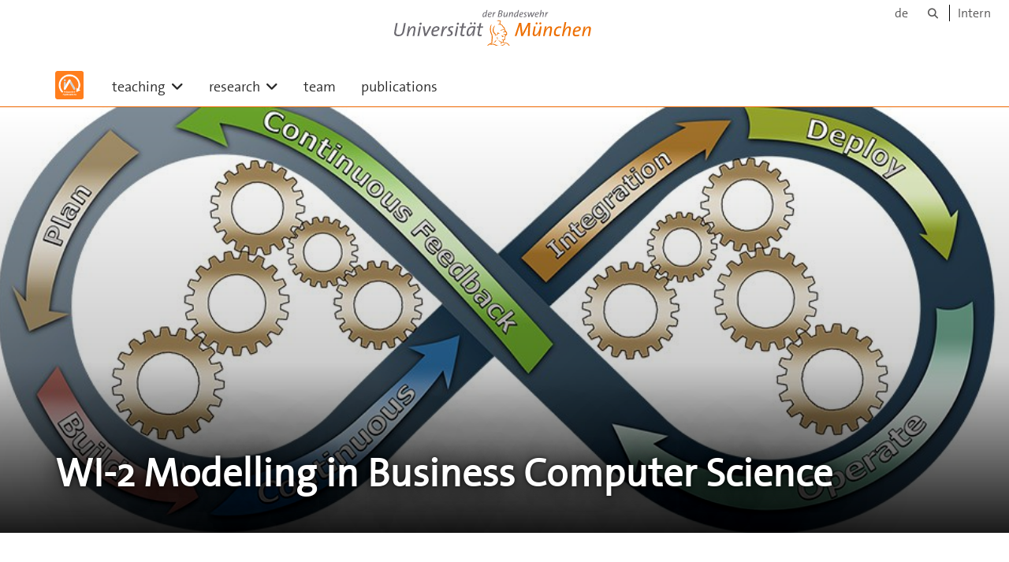

--- FILE ---
content_type: text/html;charset=utf-8
request_url: https://www.unibw.de/ia-en/teaching-1/wi-2-modelling-in-business-computer-science
body_size: 4952
content:
<!DOCTYPE html>
<html xmlns="http://www.w3.org/1999/xhtml" dir="ltr" lang="de" xml:lang="de">

<head><meta http-equiv="Content-Type" content="text/html; charset=UTF-8" />

  <!-- Meta Tags -->
  
  
  
  
  

  <!-- Page Title -->
  <meta name="twitter:card" content="summary" /><meta property="og:site_name" content="ia-en" /><meta property="og:title" content="WI-2  Modelling in Business Computer Science" /><meta property="og:type" content="website" /><meta property="og:description" content="" /><meta property="og:url" content="https://www.unibw.de/ia-en/teaching-1/wi-2-modelling-in-business-computer-science" /><meta property="og:image" content="https://www.unibw.de/ia-en/@@download/image/portal_logo" /><meta property="og:image:type" content="image/png" /><meta name="viewport" content="width=device-width, initial-scale=1.0" /><meta name="generator" content="Plone - http://plone.com" /><title>WI-2  Modelling in Business Computer Science — ia-en</title><link href="/++theme++unibw.theme/generated/media/unibw/favicon.png" rel="icon" type="image/png" /><link href="/++theme++unibw.theme/generated/media/unibw/apple-touch-icon.png" rel="apple-touch-icon" /><link href="/++theme++unibw.theme/generated/media/unibw/apple-touch-icon-72x72.png" rel="apple-touch-icon" sizes="72x72" /><link href="/++theme++unibw.theme/generated/media/unibw/apple-touch-icon-114x114.png" rel="apple-touch-icon" sizes="114x114" /><link href="/++theme++unibw.theme/generated/media/unibw/apple-touch-icon-144x144.png" rel="apple-touch-icon" sizes="144x144" /><link rel="stylesheet" href="https://www.unibw.de/++plone++production/++unique++2025-12-16T09:59:46.440720/default.css" data-bundle="production" /><link rel="stylesheet" href="https://www.unibw.de/++plone++static/++unique++None/plone-fontello-compiled.css" data-bundle="plone-fontello" /><link rel="stylesheet" href="https://www.unibw.de/++plone++static/++unique++None/plone-glyphicons-compiled.css" data-bundle="plone-glyphicons" /><link rel="stylesheet" href="https://www.unibw.de/++theme++unibw.theme/generated/css/unibw.min.css?version=None" data-bundle="brand-css" /><link rel="stylesheet" href="https://www.unibw.de/custom.css?timestamp=2023-02-02 20:05:18.294703" data-bundle="custom-css" /><link rel="canonical" href="https://www.unibw.de/ia-en/teaching-1/wi-2-modelling-in-business-computer-science" /><link rel="search" href="https://www.unibw.de/numerik-en/@@search" title="Website durchsuchen" /><script src="/++plone++unibw.policy/fa-kit.js?version=2"></script><script>PORTAL_URL = 'https://www.unibw.de';</script><script src="https://www.unibw.de/++plone++production/++unique++2025-12-16T09:59:46.440720/default.js" data-bundle="production"></script><script src="https://www.unibw.de/++theme++unibw.theme/generated/js/unibw.min.js?version=None" data-bundle="unibw-js" defer="defer"></script><script src="https://www.unibw.de/++theme++unibw.theme/generated/js/custom.js?version=None" data-bundle="custom-js" defer="defer"></script>
  <!-- Favicon and Touch Icons -->
  
  
  
  
  


  

  
  
  <!-- HTML5 shim and Respond.js for IE8 support of HTML5 elements and media queries -->
  <!-- WARNING: Respond.js doesn't work if you view the page via file:// -->
  <!--[if lt IE 9]>
  <script src="https://oss.maxcdn.com/html5shiv/3.7.2/html5shiv.min.js"></script>
  <script src="https://oss.maxcdn.com/respond/1.4.2/respond.min.js"></script>
<![endif]-->
<link rel="stylesheet" href="/++theme++unibw.theme/frontend.css?nocache=0119" /></head>

<body class=" layout-page category- frontend icons-on portaltype-landing-page section-teaching-1 site-ia-en subsection-wi-2-modelling-in-business-computer-science template-layout thumbs-on userrole-anonymous viewpermission-none layout-default-basic mosaic-grid"><div id="wrapper" class="clearfix">

  <a href="#maincontent" class="skip-link sr-only">Skip to main content</a>

    <!-- Header -->
    <header id="header" class="header" role="banner">
      <div id="global-navigation" class="header-nav">
        <div class="header-nav-wrapper navbar-scrolltofixed border-bottom-theme-color-2-1px">
          <div class="container">
              <p id="athene">
      <a href="/home-en"><span class="sr-only">Universität der Bundeswehr München</span></a>
    </p>
  <div class="top-dropdown-outer" id="secondary-navigation">
      <nav aria-label="Sprachmenü">
        <ul class="list-inline" id="language-menu">
          
          
          <li>
            <a class="language-selector" href="/ia">de</a>
          </li>
        </ul>
      </nav>
      <nav class="secondary" aria-label="Werkzeug Navigation">
        <a aria-label="Suche" href="https://www.unibw.de/ia-en/search"><i class="fa fa-search font-13" aria-hidden="true"></i><span class="sr-only">Suche</span></a>
        <a href="https://inhouse.unibw.de/">Intern</a>
      </nav>
    </div>
  <!-- Navigation -->
  <nav class="menuzord pull-left flip menuzord-responsive menuzord-click" id="menuzord" aria-label="Hauptnavigation">
      <a class="site-logo" aria-label="Zur Hauptseite" href="https://www.unibw.de/ia-en" style="width: 35.78947368421053px; background-image: url(&quot;https://www.unibw.de/ia-en/@@images/1b8d68c6-a275-46fa-9d1a-95906a2ae591.png&quot;)"> </a>
      <ul class="menuzord-menu">
        
        <li class=""><a href="/unibw/ia-en/teaching-1/teaching">      teaching    </a><ul class="dropdown" aria-label="      teaching    "><li class=""><a href="/unibw/ia-en/teaching-1/processmanagement-and-engineering-standards">
      Processmanagement and Engineering Standards
    </a></li><li class="active"><a href="/unibw/ia-en/teaching-1/wi-2-modelling-in-business-computer-science">
      WI-2  Modelling in Business Computer Science
    </a></li><li class=""><a href="/unibw/ia-en/teaching-1/enterprise-architecture-and-it-service-management">
      Enterprise Architecture and IT Service Management
    </a></li><li class=""><a href="/unibw/ia-en/teaching-1/leere-modulseite">
      Middleware and Cloud Computing
    </a></li><li class=""><a href="/unibw/ia-en/teaching-1/network-centric-operations-and-digital-armed-forces">
      Network-Centric Operations and Digital Armed Forces
    </a></li><li class=""><a href="/unibw/ia-en/teaching-1/project-management">
      Project Management
    </a></li></ul></li><li class=""><a href="/unibw/ia-en/research/leere-modulseite">
      research
    </a><ul class="dropdown" aria-label="&#10;      research&#10;    "><li class=""><a href="/unibw/ia-en/research/information-integration-and-middleware">
      information integration and middleware
    </a></li><li class=""><a href="/unibw/ia-en/research/enterprise-architecture-management">
      Enterprise Architecture Management
    </a></li><li class=""><a href="/unibw/ia-en/research/electric-mobility-and-computer-science">
      electric mobility and computer science
    </a></li><li class=""><a href="/unibw/ia-en/research/integrated-application-systems-at-product-lifecycle-management">
      integrated application systems at Product Lifecycle Management
    </a></li></ul></li><li class=""><a href="/unibw/ia-en/staff-members/leere-modulseite">      team    </a></li><li class=""><a href="/unibw/ia-en/publications/leere-modulseite">
      publications
    </a></li>
      </ul>
    </nav>

          </div>
        </div>
      </div>
     <!--  include hero_old.html  -->
    </header>

    <!-- Start main-content -->
    <main class="main-content" id="maincontent" role="main"><!-- Hero --><section class="inner-header divider  gradient" id="page-hero">

      
        <!-- hero image -->
        <div class="hero-image" style="background-image: url(https://www.unibw.de/ia-en/teaching-1/wi-2-modelling-in-business-computer-science/@@cropped-hero?timestamp=2019-10-17T10:00:58+02:00)" data-bg-img="https://www.unibw.de/ia-en/teaching-1/wi-2-modelling-in-business-computer-science/@@cropped-hero?timestamp=2019-10-17T10:00:58+02:00"> </div>
        <!-- mobile image -->
        <div class="mobile-image">
          <img alt="" src="https://www.unibw.de/ia-en/teaching-1/wi-2-modelling-in-business-computer-science/@@cropped-hero?timestamp=2019-10-17T10:00:58+02:00" />
        </div>
        <!-- / mobile image -->
      

      

      

      <!-- Main H1 title -->
      <div class="hero-title ">
        <div class="container pb-0">
          <h1 class="title">WI-2  Modelling in Business Computer Science</h1>
        </div>
      </div>

    </section><!-- breadcrumbs --><!-- show breadcrumb only for news items --><!-- Content --><!-- end main-content --><div class="mosaic-tile-content">

    

    
      <section class="lead-text scheme-white" id="tile-id-e85afcc3-2a5c-4c6b-9c45-56e9c4580d94">
        <div class="container">
          <div class="section-title ">
            <div class="row">
              <div class="col-md-12">
                
              </div>
            </div>
          </div>
          <div class="section-content">
            <div class="row">
              <div class="col-md-12">
                <div class="hero-content"><h4><strong>content and qualification goals</strong></h4>
<p> </p>
<p>lecturer:</p>
<p><a href="mailto:andreas.karcher@unibw.de">Prof. Dr.-Ing. Andreas Karcher</a></p>
<p>tutorial instructorr:</p>
<p><a href="https://www.unibw.de/ia/mitarbeiter/dr-rer-nat-peter-hillmann">Dr. rer. nat. Peter Hillmann</a></p>
<h4> </h4>
<table>
<tbody>
<tr>
<td><strong>Modultype    </strong></td>
<td>Bachelor of Business Computer Science</td>
</tr>
<tr>
<td><strong>Trimester</strong></td>
<td>every spring trimester</td>
</tr>
<tr>
<td><strong>ECTS-Points</strong></td>
<td>5</td>
</tr>
<tr>
<td><strong>TWS</strong></td>
<td>3 + 2 h</td>
</tr>
<tr>
<td> </td>
<td> </td>
</tr>
</tbody>
</table>
<h4>content:</h4>
<p>Complex and increasingly distributed IT solutions in the environment of business, organization and society can no longer be developed and controlled without sound, model-based development and specification procedures. Integrated models for the description of data, processes, value chains and system functions on different abstraction levels and on the basis of very different description and design elements are therefore central to business informatics.</p>
<p>The module “Business Informatics 2” offers a well-founded introduction to modeling and abstract description of business applications starting from the individual level via integrated process models up to the holistic modeling of entire business areas and cross-company contexts. In the introductory part, fundamental organizational principles of companies are presented from a business perspective. One focus is on process organization as the basis of modern business process management, whose essential goals, tasks and instruments are described. Building on this, students are given an overview of common core and support processes in business practice.</p>
<p>After the introductory business-oriented representation of goal, object and levels of modeling, the introduction to different in different categories, methods and procedures of modeling (semantic data models, condition-oriented models, process-oriented models, integrated models etc.) takes place step by step. As a typical application of models, model-based simulation is part of this introductory module as well as model-based specification, development, maintenance and adaptation of IT-based solutions (cue: “Model Driven Development").</p>
<p>In addition to the theoretical parts taught in the lecture, the practical handling of modeling procedures and tools will be practiced using simple examples in the accompanying tutorial.</p>
<p> </p>
<h4>qualification goals:</h4>
<p>The module Business Informatics 2 teaches participants the basic competences in the application of model-based design and description methods that are fundamental for business informatics. Students are familiarized with the concept of abstraction, which is an indispensable prerequisite for mastering complex systems and operational applications. In addition to a critical understanding of the most important theories, students learn how to use the methods by means of practical examples and case studies and, in parallel, how to use the modeling tools that are typically deployed today. This combination enables participants to select and apply adequate modeling methods for typical applications of business informatics.</p>
<p> </p>
<p><a href="https://www.unibw.de/ia/lehre/wi2/wi2">more details</a></p></div>
              </div>
            </div>
          </div>
        </div>
      </section>
    

  
</div></main>

    <!-- Footer -->
           
    

<footer class="footer divider layer-overlay overlay-dark-9" id="footer" role="contentinfo">
      <div class="container">
        <div class="row">
          <div class="col-sm-4 col-md-4">
            <div class="widget dark text-white">
              <h2 class="widget-title">Address:</h2>
              <p>Institute for Applied Computer Science</p>
<p>Department of Computer Science</p>
<p>University of the Bundeswehr Munich</p>
<p>Werner-Heisenberg Weg 39</p>
<p>D-85577 Neubiberg</p>
<p> </p>
            </div>
            <div class="widget dark text-white">
              <ul class="list-inline mt-5">
                
                <li class="m-0 pl-10 pr-10">
                  <i class="fa fa-envelope-o text-theme-color-2 mr-5" aria-hidden="true"></i>
                  <a class="text-white" href="mailto:sekretariat.ia@unibw.de">sekretariat.ia@unibw.de</a>
                </li>
                
              </ul>
            </div>
          </div>
          <div class="col-sm-4 col-md-4">
            <div class="widget dark text-white">
              
              
            </div>
          </div>
          <div class="col-sm-4 col-md-4">
            <div class="widget dark text-white">
              
              
              
            </div>
          </div>
        </div>
      </div>

      <div class="footer-bottom">
        <div class="container pt-20 pb-20">
          <div class="row">
            <div class="col-md-12">
            </div>
          </div>
          <div class="row">
            <div class="col-md-12 text-right">
              <div class="widget m-0">
                <nav aria-label="Meta Navigation">
                  <ul class="list-inline sm-text-center">
                    
                      <li>
                        <a href="https://www.unibw.de/home-en/footer/kontakt">Kontakt</a>
                      </li>
                    
                      <li>
                        <a href="https://www.unibw.de/home-en/footer/impressum">Impressum</a>
                      </li>
                    
                      <li>
                        <a href="https://www.unibw.de/home-en/footer/datenschutzerklaerung">Datenschutzerklärung</a>
                      </li>
                    
                      <li>
                        <a href="https://www.unibw.de/home-en/footer/presse-und-kommunikation">Hochschulkommunikation</a>
                      </li>
                    
                      <li>
                        <a href="https://email.unibw.de/">Webmail</a>
                      </li>
                    
                    <li>
                      <a href="https://www.unibw.de/acl_users/oidc/login?came_from=https://www.unibw.de/ia-en/teaching-1/wi-2-modelling-in-business-computer-science">Anmeldung</a>
                      
                    </li>
                  </ul>
                </nav>
              </div>
            </div>
          </div>
        </div>
      </div>


    </footer><div class="scrollToTop">
      <a aria-label="Scroll to top" href="#header">
        <i class="fa fa-angle-up" aria-hidden="true"></i>
      </a>
    </div>

    
   

    
  </div><!-- end wrapper --><!-- Footer Scripts --><!-- JS | Custom script for all pages --></body>

</html>